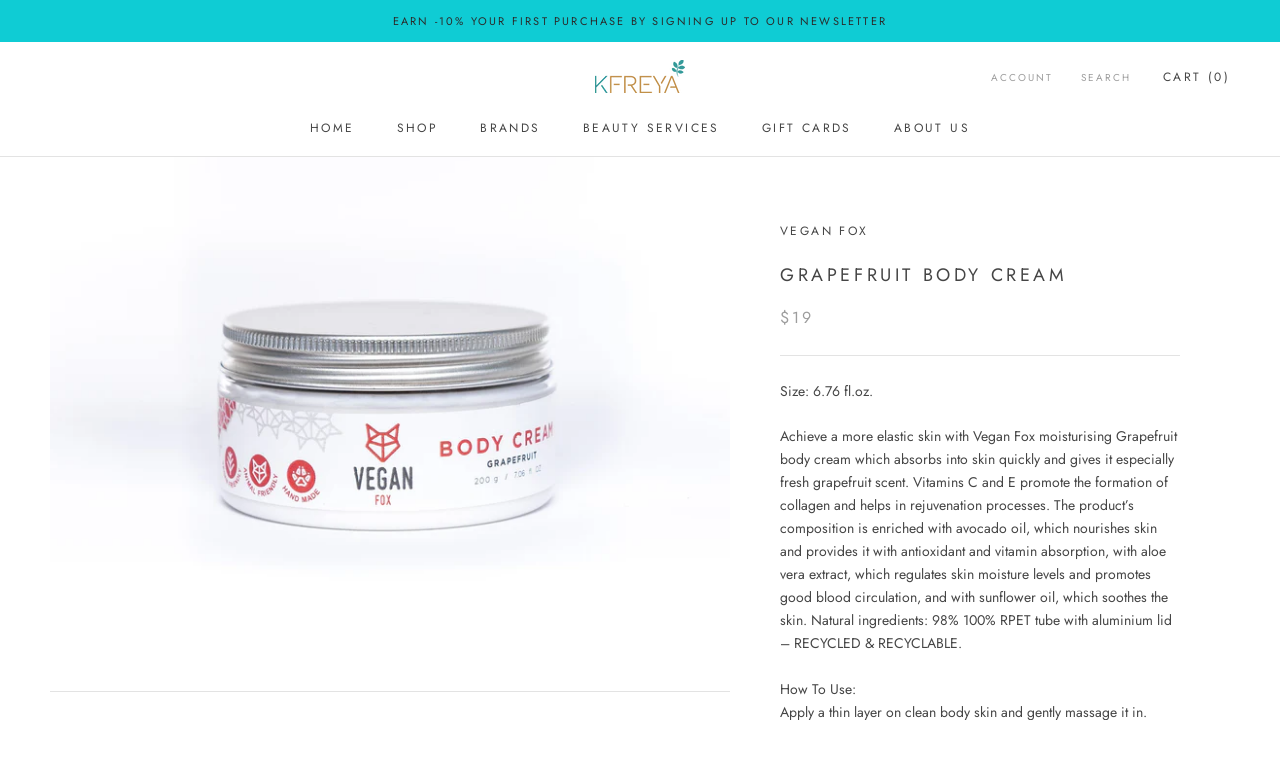

--- FILE ---
content_type: text/javascript
request_url: https://kfreya.com/cdn/shop/t/4/assets/custom.js?v=8814717088703906631532611955
body_size: -709
content:
//# sourceMappingURL=/cdn/shop/t/4/assets/custom.js.map?v=8814717088703906631532611955


--- FILE ---
content_type: text/javascript
request_url: https://cdn.shopify.com/s/files/1/2233/5399/t/1/assets/trust_hero_6788546619.js?459711&shop=kfreya-cosmetics.myshopify.com
body_size: -268
content:
!function(e,i){"use strict";function a(e){if("undefined"==typeof jQuery||1===parseInt(jQuery.fn.jquery)&&parseFloat(jQuery.fn.jquery.replace(/^1\./,""))<10){var a=i.getElementsByTagName("head")[0],t=i.createElement("script");t.src=("https:"==i.location.protocol?"https://":"http://")+"ajax.googleapis.com/ajax/libs/jquery/1.12.0/jquery.min.js",t.type="text/javascript",t.onload=t.onreadystatechange=function(){t.readyState?"complete"!==t.readyState&&"loaded"!==t.readyState||(t.onreadystatechange=null,e(jQuery.noConflict(!0))):e(jQuery.noConflict(!0))},a.appendChild(t)}else e(jQuery)}a(function(e){e("head").append("<style type='text/css'>div.ba-trust-wrapper{  padding-top:15px;}div.ba-trust-wrapper h3{      color: #000000        font-size: 30px;  }div.ba-trust-wrapper ul{  margin:0px;  padding:0px;}div.ba-trust-wrapper i{      font-size: 26px;        color: #898989  }div.ba-trust-wrapper ul li{  display:inline-block;  padding-right:10px;}</style>");var a=e('form[action*="/cart/add"]').first();if(0==e(".ba-trust-wrapper").length){var t="<div class='ba-trust-wrapper'><h3>Checkout securely with</h3>";t+="<ul>",t+="<li><i class='pf pf-mastercard-alt'></i></li>",t+="<li><i class='pf pf-american-express'></i></li>",t+="<li><i class='pf pf-visa'></i></li>",t+="<li><i class='pf pf-jcb'></i></li>",t+="<li><i class='pf pf-paypal'></i></li>",t+="</ul></div>",a.after(t)}})}(window,document);